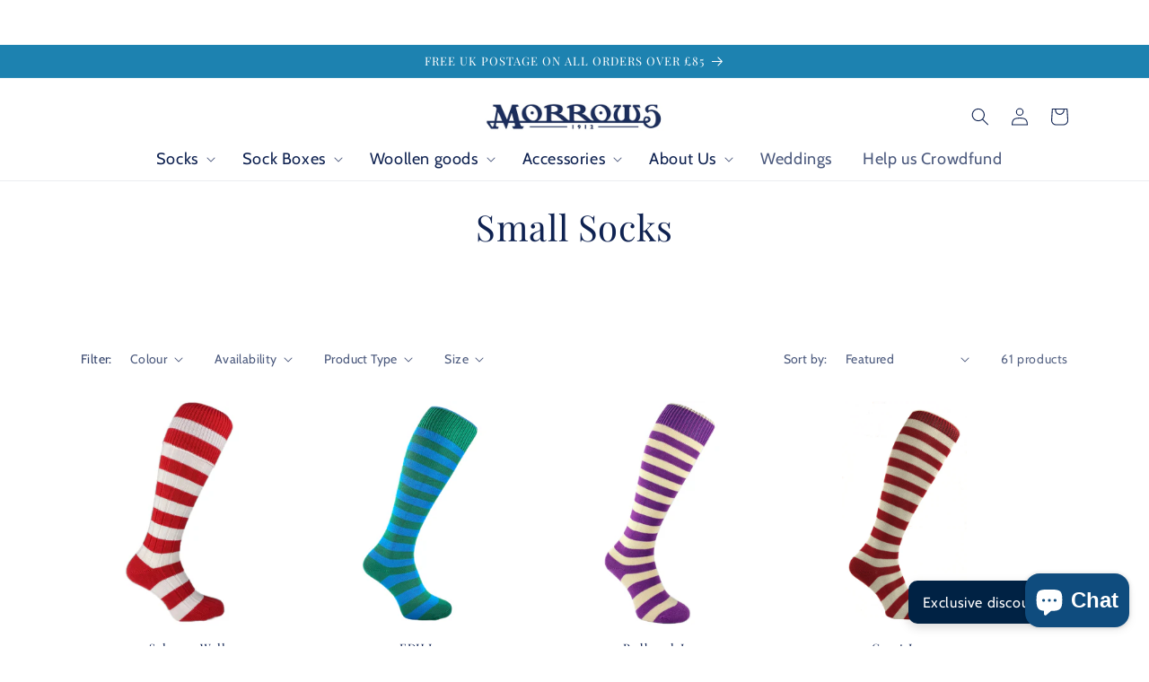

--- FILE ---
content_type: text/css
request_url: https://www.morrowsoutfitters.com/cdn/shop/t/20/assets/morrows.css?v=94695640328727047701685971524
body_size: 852
content:
.related-products__heading,h1,h2,h3,.product-recommendations__heading,.collection__title{text-align:center}details[open]>.search-modal{z-index:9999999}#infinite-scroll-more a{color:var(--color-base-background-1)}.card__inner.color-background-2{background:#fff!important}.gradient.content-container .button{border:1px solid white}.gradient.content-container .button:hover{border:1px solid white;background:#fff;color:navy;transition:all .3s}.image-with-text .image-with-text__text.body{width:100%}.grid--2-col-desktop .multicolumn-card__info h3 strong{font-size:5rem}.collection .pagination-wrapper{display:none}input:disabled+label,.ymq-checkbox-radio[type=radio]:disabled+label{opacity:.5}.thumbnail-list .thumbnail img{object-fit:contain!important}.recently-viewed .card__content{text-align:center}.recently-viewed.product-grid .card__media,.recently-viewed .media{width:100%;height:100%}.recently-viewed.product-grid .card__media img{position:relative}.image-with-text--overlap .image-with-text__content{background:#f8f8f8;width:90%;margin:-3rem auto 0}.image-with-text__text-item.grid__item .image-with-text__content{display:flex;justify-content:center}.collection-hero--with-image .collection-hero__inner{position:relative;padding:0}.collection-hero--with-image .collection-hero__inner .collection-hero__text-wrapper{z-index:1;text-align:center;width:100%;flex-basis:100%;display:flex;justify-content:center;padding:0}.collection-hero--with-image .collection-hero__title{font-size:calc(var(--font-heading-scale) * 5rem);color:#fff;line-height:1.2}.collection-hero--with-image .collection-hero__inner .collection-hero__image-container.media{position:absolute;top:0;left:0;right:0;margin:0;padding:0;bottom:0}.button.button--primary{width:100%}.facets__summary{text-transform:capitalize}.facets__list{display:grid;grid-template-columns:1fr 1fr;align-items:flex-start}.facets__item{align-items:flex-start}#Details-1-template--14940850978899__product-grid li svg{margin-right:1.2rem}input[id*="custom.colour"]{border-right:35px solid!important}input[value=Green]{border-color:green!important}li span{padding-left:1rem}.mobile-facets__label>svg{background-color:transparent!important;margin-right:.2rem}.mobile-facets__item input{border-right:25px solid}.mobile-facets__item rect{stroke:none}input[value=Orange]{border-color:#f17908!important}input[value=Red]{border-color:#c00!important}input[value=Teal]{border-color:teal!important}input[value=Turquoise]{border-color:#1dd3c1!important}input[value=Black]{border-color:#000!important}input[value=Blue]{border-color:#00f!important}input[value=Brown]{border-color:#572b00!important}input[value=Copper]{border-color:copper!important}input[value="Light Blue"]{border-color:#87ceeb!important}input[value=Grey]{border-color:gray!important}input[value=Cream]{border-color:#fff9f5!important}input[value="Navy Blue"]{border-color:navy!important}input[value=Pink]{border-color:#ed218f!important}input[value=Purple]{border-color:purple!important}input[value=Grey]{border-color:silver!important}input[value=White]{border-color:#fff!important}input[value=Yellow]{border-color:#ffdf5b!important}.image-with-text__media.media img{height:auto!important}.image-with-text__text-item.grid__item>div{padding-top:0}.multicolumn-list.grid{display:flex;flex-wrap:wrap;gap:1rem}.multicolumn-list__item .media{display:flex;align-items:center;justify-content:center}.multicolumn-list__item .media--adapt .multicolumn-card__image{left:auto;right:auto}.multicolumn-card__info a{color:rgba(var(--color-foreground),.75);text-decoration:none}.multicolumn-card__info a.link{text-decoration:underline}.multicolumn-card__info a.link .icon-wrap{text-deocration:none}#infinite-scroll-more{text-align:center}.product-grid .card__inner,.product-grid .card__media img{height:176px!important;text-align:center}.product-grid .card .media{display:flex;justify-content:center}.product-grid .card__media img{left:auto!important;right:auto!important;width:auto!important}.customer.addresses{max-width:var(--page-width)!important}.customer.addresses>ul{display:flex;flex-wrap:wrap;max-width:var(--page-width)!important;margin:0 auto;gap:1rem}.customer.addresses>ul li{border:.01rem solid rgba(var(--color-foreground),.2);margin-top:0}#AddAddress{max-width:500px;margin:0 auto}.order .fulfillment{border:none!important;padding:0!important;font-style:italic}@media screen and (max-width: 750px){.banner--small.banner--mobile-bottom:not(.banner--adapt) .banner__media{height:17rem}.image-with-text__content>:first-child:is(.image-with-text__heading){padding-top:4rem}.image-with-text .image-with-text__text.body{text-align:center}.collection .grid__item{margin-bottom:3rem}.fancyboxPop-wrap{min-width:90vw}.fancyboxPop-inner{min-height:60vh;min-width:100%}}@media screen and (min-width: 750px){.collection-hero--with-image .collection-hero__inner{min-height:278px}.collection-hero--with-image .collection-hero__title{font-size:calc(var(--font-heading-scale) * 12rem);line-height:1;margin-top:-4rem!important}.multicolumn-list.grid .grid__item{flex:1 1 30%}.product-grid .card__inner,.product-grid .card__media img{height:250px!important}.customer.account h1{display:none}.order-history{min-width:50vw}.order-history th{background:#eff1f4}.customer.addresses ul li{flex:1 1 49%}}@media screen and (min-width: 990px){.slider--desktop .slider__slide:first-child{margin-left:0!important;scroll-margin-left:var(--desktop-margin-left-first-item)}.customer.addresses ul li{flex:1 1 32.33%}.header{padding-bottom:0!important}.header--top-center *>.header__search{display:inline-flex}.header--top-center>.header__search{display:none}.header__inline-menu .link{font-size:1.8rem}.header .mega-menu__list.page-width{display:flex}.header--top-center .mega-menu__list>li{width:25%!important}}
/*# sourceMappingURL=/cdn/shop/t/20/assets/morrows.css.map?v=94695640328727047701685971524 */
